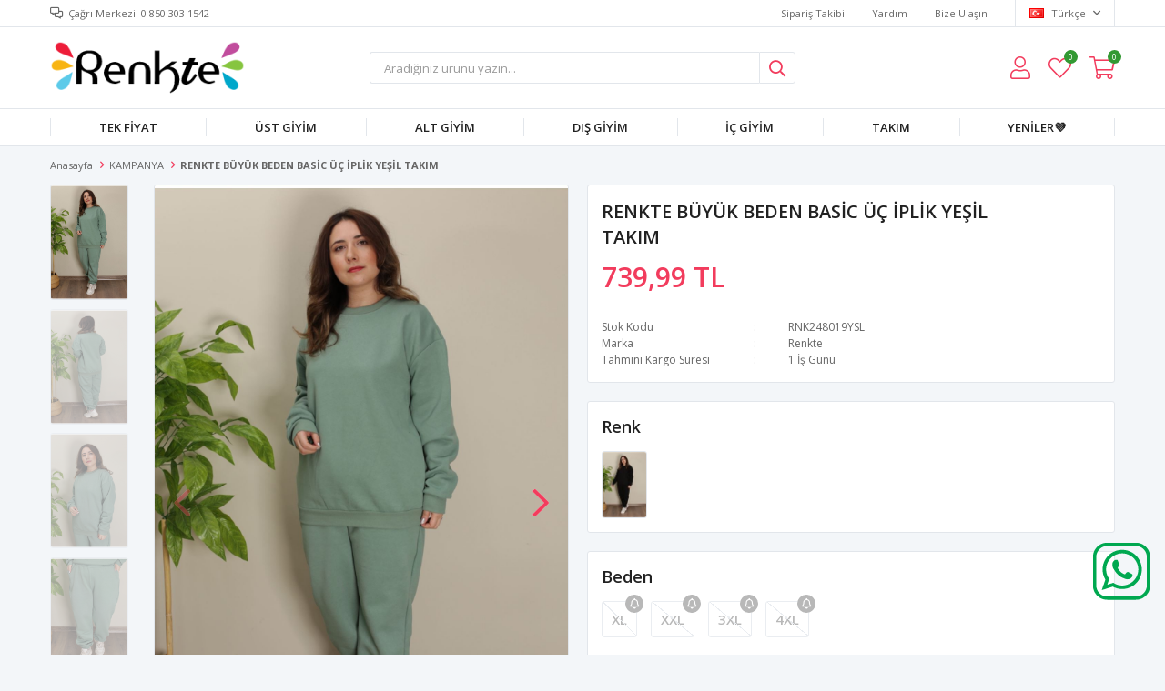

--- FILE ---
content_type: text/html; charset=utf-8
request_url: https://www.renkte.com/renkte-buyuk-beden-basic-uc-iplik-yesil-takim/
body_size: 19426
content:
<!DOCTYPE html>
<html lang="tr">
<head>
    <title>Renkte Butik-RENKTE B&#xDC;Y&#xDC;K BEDEN BAS&#x130;C &#xDC;&#xC7; &#x130;PL&#x130;K YE&#x15E;&#x130;L TAKIM, RNK248019YSL</title>
    <meta http-equiv="Content-type" content="text/html;charset=UTF-8" />
    <meta name="description" content="RENKTE B&#xDC;Y&#xDC;K BEDEN BAS&#x130;C &#xDC;&#xC7; &#x130;PL&#x130;K YE&#x15E;&#x130;L TAKIM" />
    <meta name="keywords" content="tak&#x131;m, ka&#x15F;korse tak&#x131;m, desenli tak&#x131;m, b&#xFC;y&#xFC;k beden, b&#xFC;y&#xFC;k beden tak&#x131;m" />
    <meta name="viewport" content="width=device-width, initial-scale=1, shrink-to-fit=no, user-scalable=no">
    <link rel="shortcut icon" href="/favicon.ico">

    <meta name="robots" content="index, follow">
    <meta property="og:type" content="product" />
<meta property="og:title" content="RENKTE B&#xDC;Y&#xDC;K BEDEN BAS&#x130;C &#xDC;&#xC7; &#x130;PL&#x130;K YE&#x15E;&#x130;L TAKIM" />
<meta property="og:description" content="RENKTE B&#xDC;Y&#xDC;K BEDEN BAS&#x130;C &#xDC;&#xC7; &#x130;PL&#x130;K YE&#x15E;&#x130;L TAKIM" />
<meta property="og:image" content="https://www.renkte.com/i/l/003/0036042_renkte-buyuk-beden-basic-uc-iplik-yesil-takim.jpeg" />
<meta property="og:image:url" content="https://www.renkte.com/i/l/003/0036042_renkte-buyuk-beden-basic-uc-iplik-yesil-takim.jpeg" />
<meta property="og:url" content="https://www.renkte.com/renkte-buyuk-beden-basic-uc-iplik-yesil-takim/" />
<meta property="og:site_name" content="Renkte Butik" />
<meta property="twitter:card" content="summary" />
<meta property="twitter:site" content="Renkte Butik" />
<meta property="twitter:title" content="RENKTE B&#xDC;Y&#xDC;K BEDEN BAS&#x130;C &#xDC;&#xC7; &#x130;PL&#x130;K YE&#x15E;&#x130;L TAKIM" />
<meta property="twitter:description" content="RENKTE B&#xDC;Y&#xDC;K BEDEN BAS&#x130;C &#xDC;&#xC7; &#x130;PL&#x130;K YE&#x15E;&#x130;L TAKIM" />
<meta property="twitter:image" content="https://www.renkte.com/i/l/003/0036042_renkte-buyuk-beden-basic-uc-iplik-yesil-takim.jpeg" />
<meta property="twitter:url" content="https://www.renkte.com/renkte-buyuk-beden-basic-uc-iplik-yesil-takim/" />

    
    <link href="/bundles/kukz2-ey0strqsqrbllxg36tqha4njhmzyexeb8r9xm.css" rel="stylesheet" type="text/css" />
<link href="https://fonts.googleapis.com/css?family=Open+Sans:300,400,600,700&display=swap?v=24010101" rel="stylesheet" type="text/css" />

    
    <script src="/bundles/zvpkoktmvziv1m82g0yd_jev0z1pyxsqdwtbdw4b0xo.js" type="text/javascript"></script>

    <script type="text/javascript">
    (function(c,l,a,r,i,t,y){
        c[a]=c[a]||function(){(c[a].q=c[a].q||[]).push(arguments)};
        t=l.createElement(r);t.async=1;t.src="https://www.clarity.ms/tag/"+i;
        y=l.getElementsByTagName(r)[0];y.parentNode.insertBefore(t,y);
    })(window, document, "clarity", "script", "teuvq9aa1t");
</script>
<script type="text/javascript">
  var wpUrl = window.location.href;
        document.write('<div style="position:fixed;bottom:60px;right:17px;z-index:9999"><a href="https://api.whatsapp.com/send?phone=905537500407&amp;text=Sipari%C5%9F%20vermek%20istiyorum '+wpUrl+'"/><img src="https://www.renkte.com/i/u/whatsapp-api.png"></a></div>')
</script>
<script>
  $(document).ready(function () {
    // URL'den fbclid parametresini al
    function getFbclid() {
      const params = new URLSearchParams(window.location.search);
      return params.get("fbclid");
    }

    const fbclid = getFbclid();

    if (typeof fbq === "function") {
      fbq('track', 'ViewContent', {
        content_ids: ['7969'],
        content_name: 'RENKTE BÜYÜK BEDEN BASİC ÜÇ İPLİK YEŞİL TAKIM',
        content_brand: 'Renkte',
        content_category: 'KAMPANYA',
        content_type: 'product',
        value: parseFloat('739.99') || 0,
        currency: "TRY",
        // 👇 fbclid parametresi özel alan olarak gönderiliyor
        fbclid: fbclid || null
      });
    }
  });
</script>

<!-- Facebook Pixel Code -->
<script>
  !function(f,b,e,v,n,t,s)
  {if(f.fbq)return;n=f.fbq=function(){n.callMethod?
  n.callMethod.apply(n,arguments):n.queue.push(arguments)};
  if(!f._fbq)f._fbq=n;n.push=n;n.loaded=!0;n.version='2.0';
  n.queue=[];t=b.createElement(e);t.async=!0;
  t.src=v;s=b.getElementsByTagName(e)[0];
  s.parentNode.insertBefore(t,s)}(window, document,'script',
  'https://connect.facebook.net/en_US/fbevents.js');
  fbq('init', '3630921530373595',{'external_id': '521e74da-5aec-4c71-afb8-b27a146d467c'});
  fbq('track', 'PageView');
  fbq('track', 'ViewContent', {
                content_name: 'RENKTE BÜYÜK BEDEN BASİC ÜÇ İPLİK YEŞİL TAKIM',
                content_category: 'KAMPANYA',
                content_ids: ['7969'],
                content_type: 'product',
                value: 739.99,
                currency: 'TRY'
            }, {eventID: '2025121602_521e74da-5aec-4c71-afb8-b27a146d467c_ViewContent_7969'});
</script>
<!-- End Facebook Pixel Code -->

<!-- Global site tag (gtag.js) - Google Analytics 4-->
<script async src='https://www.googletagmanager.com/gtag/js?id=AW-395168469'></script>
<script>
    window.dataLayer = window.dataLayer || [];
    function gtag(){dataLayer.push(arguments);}
    gtag('js', new Date());

    gtag('config', 'AW-395168469');
    
    gtag('event', 'select_item',  {     
                                            item_list_id: 'KAMPANYA', // Kategori ID
                                            item_list_name: 'KAMPANYA', // Kategori Adı
                                            'items': [
                                            {
                                                        'item_id': 'RNK248019YSL',
                                                        'item_name': 'RENKTE BÜYÜK BEDEN BASİC ÜÇ İPLİK YEŞİL TAKIM',  
                                                        'item_brand': 'Renkte',
                                                        'item_category': 'KAMPANYA',
                                                        'quantity': 1,
                                                        'price': '739.99'}

                                            ]});
</script>
<!-- Global site tag (gtag.js) - Google Analytics 4-->
<script async src='https://www.googletagmanager.com/gtag/js?id=AW-395168469'></script>
<script>
    window.dataLayer = window.dataLayer || [];
    function gtag(){dataLayer.push(arguments);}
    gtag('js', new Date());

    gtag('config', 'AW-395168469');
    
    gtag('event', 'view_item',  {     
                                            'value': 739.99,
                                            'currency': 'TRY',
                                            'items': [
                                            {
                                                        'item_id': 'RNK248019YSL',
                                                        'item_name': 'RENKTE BÜYÜK BEDEN BASİC ÜÇ İPLİK YEŞİL TAKIM',  
                                                        'item_brand': 'Renkte',
                                                        'item_category': 'KAMPANYA',
                                                        'quantity': 1,
                                                        'price': '739.99'}

                                            ]});
</script>


    <link rel="canonical" href="https://www.renkte.com/renkte-buyuk-beden-basic-uc-iplik-yesil-takim/" />

    

</head>
<body>
    <input name="__RequestVerificationToken" type="hidden" value="CfDJ8EcTuSgllldMnpKH9-abJ5IAAvQ2fchbxlFdN4xuTQ039oXTXNgnxVbovgrCKhslSsgwowF7-Ll5_3mMb4NF9kZZ4Gu5Wr0RzEEzdOTBGQnm5T1qLiBkmchokkNuBZ2s3IA9Jwa009PBFqgEM1RlAww" />
    

<div class="header">
    <div class="header-top">
        <div class="header-top-container">
            <span class="info">Çağrı Merkezi: 0 850 303 1542</span>
            <div class="header-top-links">
                <a href="/siparis-takibi/">Sipariş Takibi</a>
                <a href="/yardim/">Yardım</a>
                <a href="/bize-ulasin/">Bize Ulaşın</a>
                <div class="languageSelector dropdown-wrapper">
                    <span class="dropdown-toggle">
                        <img alt="T&#xFC;rk&#xE7;e" src="/i/f/tr.png">
                        T&#xFC;rk&#xE7;e
                    </span>
                    <ul class="dropdown-menu">
                        
<div class="language-list">
    <ul>
    </ul>
</div>

                        
<div class="country-selector">
    <span>Teslimat Ülkesi :</span>
        <select id="countryid" name="countryid" onchange="change_country(this.value);"><option selected="selected" value="https://www.renkte.com/ulke-degistir/79/?returnurl=%2Frenkte-buyuk-beden-basic-uc-iplik-yesil-takim%2F">T&#xFC;rkiye</option>
</select>
</div>


                    </ul>
                </div>
            </div>
        </div>
    </div>
    <div class="header-main">
        <div class="header-main-container">
            <div class="header-mobile-menu dropdown-wrapper">
                <span class="mobile-menu-open dropdown-toggle"></span>
                <div class="mobile-menu dropdown-menu">
    <div class="mobile-menu-header">
        <span id="headerData" data-menu="main-menu">Tüm Kategoriler</span>
        <span class="dropdown-close"></span>
    </div>
    <ul>
        

<li data-menu="53">

        <span>
            TEK F&#x130;YAT
        </span>
        <ul>


<li data-menu="54">

        <a href="/tek-fiyat-100-tl/" title="TEK F&#x130;YAT 100 TL">
            TEK F&#x130;YAT 100 TL
        </a>
</li>



<li data-menu="55">

        <a href="/tek-fiyat-200-tl/" title="TEK F&#x130;YAT 200 TL">
            TEK F&#x130;YAT 200 TL
        </a>
</li>



<li data-menu="56">

        <a href="/tek-fiyat-300-tl/" title="TEK F&#x130;YAT 300 TL">
            TEK F&#x130;YAT 300 TL
        </a>
</li>



<li data-menu="57">

        <a href="/tek-fiyat-499-tl/" title="TEK F&#x130;YAT 499 TL">
            TEK F&#x130;YAT 499 TL
        </a>
</li>

            <li>
                <a href="/buyuk-beden-tek-fiyat-elbise-bluz-gomlek-pantolonlar/" title="TEK F&#x130;YAT">
                    Tümünü İncele
                </a>
            </li>
        </ul>
</li>



<li data-menu="16">

        <span>
            &#xDC;ST G&#x130;Y&#x130;M
        </span>
        <ul>


<li data-menu="17">

        <a href="/kadin-elbise/" title="Elbise">
            Elbise
        </a>
</li>



<li data-menu="18">

        <a href="/kadin-bluz/" title="Bluz">
            Bluz
        </a>
</li>



<li data-menu="19">

        <a href="/kadin-t-shirt/" title="T-Shirt">
            T-Shirt
        </a>
</li>



<li data-menu="20">

        <a href="/kadin-hirka/" title="H&#x131;rka">
            H&#x131;rka
        </a>
</li>



<li data-menu="21">

        <a href="/kadin-gomlek/" title="G&#xF6;mlek">
            G&#xF6;mlek
        </a>
</li>



<li data-menu="22">

        <a href="/kadin-sweat/" title="Sweat">
            Sweat
        </a>
</li>



<li data-menu="23">

        <a href="/kadin-tunik/" title="Tunik">
            Tunik
        </a>
</li>



<li data-menu="24">

        <a href="/kadin-triko-ve-kazak/" title="Triko &amp; Kazak">
            Triko &amp; Kazak
        </a>
</li>

            <li>
                <a href="/buyuk-beden-kadin-ust-giyim/" title="&#xDC;ST G&#x130;Y&#x130;M">
                    Tümünü İncele
                </a>
            </li>
        </ul>
</li>



<li data-menu="25">

        <span>
            ALT G&#x130;Y&#x130;M
        </span>
        <ul>


<li data-menu="26">

        <a href="/kadin-pantolon/" title="Pantolon">
            Pantolon
        </a>
</li>



<li data-menu="27">

        <a href="/kadin-tayt/" title="Tayt">
            Tayt
        </a>
</li>



<li data-menu="28">

        <a href="/kadin-esofman/" title="E&#x15F;ofman">
            E&#x15F;ofman
        </a>
</li>



<li data-menu="29">

        <a href="/kadin-sort/" title="&#x15E;ort">
            &#x15E;ort
        </a>
</li>



<li data-menu="30">

        <a href="/kadin-kapri/" title="Kapri">
            Kapri
        </a>
</li>



<li data-menu="32">

        <a href="/kadin-pijama-alti/" title="Pijama">
            Pijama
        </a>
</li>

            <li>
                <a href="/buyuk-beden-pantolon-tayt/" title="ALT G&#x130;Y&#x130;M">
                    Tümünü İncele
                </a>
            </li>
        </ul>
</li>



<li data-menu="33">

        <span>
            DI&#x15E; G&#x130;Y&#x130;M
        </span>
        <ul>


<li data-menu="35">

        <a href="/kadin-ceket/" title="Ceket">
            Ceket
        </a>
</li>

            <li>
                <a href="/buyuk-beden-kadin-dis-giyim/" title="DI&#x15E; G&#x130;Y&#x130;M">
                    Tümünü İncele
                </a>
            </li>
        </ul>
</li>



<li data-menu="51">

        <a href="/ic-giyim/" title="&#x130;&#xC7; G&#x130;Y&#x130;M">
            &#x130;&#xC7; G&#x130;Y&#x130;M
        </a>
</li>



<li data-menu="13">

        <a href="/buyuk-beden-pijama-esofman-penye-takimlari/" title="TAKIM">
            TAKIM
        </a>
</li>



<li data-menu="52">

        <a href="/yeniler/" title="YEN&#x130;LER&#x1F49C;">
            YEN&#x130;LER&#x1F49C;
        </a>
</li>

    </ul>
</div>


            </div>
            <div class="header-logo">
                <a href="/">
    <img title="Renkte Butik" alt="Renkte Butik" src="/logo.png" style="max-width: 250px; max-height: 60px;">
</a>
            </div>
            <div class="header-search">
                
<form method="get" class="small-search-box-form-2145532968" action="/arama/">
    <input class="input"
           onkeyup="SearchKeyup(this, event)"
           onkeydown="SearchKeyDown(this, event)"
           autocomplete="off"
           name="q"
           type="text"
           placeholder="Aradığınız ürünü yazın...">

    <button class="button-search" type="submit"></button>

    <div class="search-results"></div>

        
</form>



            </div>
            <div class="header-links">
                <div class="button-search dropdown-wrapper">
                    <span class="dropdown-toggle">
                    </span>
                    <div class="dropdown-menu">
                        <div class="dropdown-header">
                            <span class="title">Arama</span>
                            <span class="dropdown-close"></span>
                        </div>
                        
<form method="get" class="small-search-box-form-1077089999" action="/arama/">
    <input class="input"
           onkeyup="SearchKeyup(this, event)"
           onkeydown="SearchKeyDown(this, event)"
           autocomplete="off"
           name="q"
           type="text"
           placeholder="Aradığınız ürünü yazın...">

    <button class="button-search" type="submit"></button>

    <div class="search-results"></div>

        
</form>



                    </div>
                </div>
                

                <div class="button-user dropdown-wrapper">
                    <span class="dropdown-toggle">
                        Hesabım
                        <span class="qty-bubble selected-lang">tr</span>
                    </span>
                    <div class="user-nav dropdown-menu">
                        <div class="dropdown-header">
    <span class="title">Hesabım</span>
    <span class="dropdown-close"></span>
</div>
<div class="dropdown-menu-contents">

        <a class="userlink-login" href="/kullanici-giris/">
            Giriş Yap
        </a>
        <a class="userlink-register" href="/kullanici-kayit/">
            Üye Ol
        </a>
        <a class="userlink-wishlist" href="/favorilerim/">
            Favorilerim
        </a>
        <a class="userlink-ordertracking" href="/siparis-takibi/">
            Sipariş Takibi
        </a>
    </div>
                        <div class="nav-bottom">
                            
<div class="language-list">
    <ul>
    </ul>
</div>

                            
<div class="country-selector">
    <span>Teslimat Ülkesi :</span>
        <select id="countryid" name="countryid" onchange="change_country(this.value);"><option selected="selected" value="https://www.renkte.com/ulke-degistir/79/?returnurl=%2Frenkte-buyuk-beden-basic-uc-iplik-yesil-takim%2F">T&#xFC;rkiye</option>
</select>
</div>


                        </div>
                    </div>
                </div>
                
<div class="button-wishlist">
    <a href="/favorilerim/">
        Favorilerim
        <span class="qty-bubble qty-wishlist">0</span>
    </a>
</div>

<div class="button-cart dropdown-wrapper">
    <span class="dropdown-toggle">
        Alışveriş Sepetim
        <span class="qty-bubble qty-cart">0</span>
    </span>
    <div class="flyout-cart-wrapper dropdown-menu">
    </div>
</div>

<script>
    $(document).ready(function () {
        $('.button-cart.dropdown-wrapper').click(function () {
            if ($('.flyout-cart-wrapper.dropdown-menu').html().trim().length == 0) {
                $(".flyout-cart-wrapper").html('Lütfen Bekleyin...');
                var postData = {};
                addAntiForgeryToken(postData);
                $.ajax({
                      cache: false,
                      type: "POST",
                      data: postData,
                      url: '/sepet-getir/',
                      success: function (result) { $(".flyout-cart-wrapper").html(result); }
                });
            }
        });
    });
</script>
            </div>

        </div>
    </div>
    <div class="header-menu">
        <div class="header-menu-container">
            
<ul>
    
<li class="one-level  has-sub">
    <a href="/buyuk-beden-tek-fiyat-elbise-bluz-gomlek-pantolonlar/" target="_self" style="font-weight: normal; font-style: normal;">
        TEK F&#x130;YAT
    </a>
            <ul>

<li class="one-level  ">
    <a href="/tek-fiyat-100-tl/" target="_self" style="font-weight: normal; font-style: normal;">
        TEK F&#x130;YAT 100 TL
    </a>
</li>


<li class="one-level  ">
    <a href="/tek-fiyat-200-tl/" target="_self" style="font-weight: normal; font-style: normal;">
        TEK F&#x130;YAT 200 TL
    </a>
</li>


<li class="one-level  ">
    <a href="/tek-fiyat-300-tl/" target="_self" style="font-weight: normal; font-style: normal;">
        TEK F&#x130;YAT 300 TL
    </a>
</li>


<li class="one-level  ">
    <a href="/tek-fiyat-499-tl/" target="_self" style="font-weight: normal; font-style: normal;">
        TEK F&#x130;YAT 499 TL
    </a>
</li>

            </ul>
</li>


<li class="one-level  has-sub">
    <a href="/buyuk-beden-kadin-ust-giyim/" target="_self" style="font-weight: normal; font-style: normal;">
        &#xDC;ST G&#x130;Y&#x130;M
    </a>
            <ul>

<li class="one-level  ">
    <a href="/kadin-elbise/" target="_self" style="font-weight: normal; font-style: normal;">
        Elbise
    </a>
</li>


<li class="one-level  ">
    <a href="/kadin-bluz/" target="_self" style="font-weight: normal; font-style: normal;">
        Bluz
    </a>
</li>


<li class="one-level  ">
    <a href="/kadin-t-shirt/" target="_self" style="font-weight: normal; font-style: normal;">
        T-Shirt
    </a>
</li>


<li class="one-level  ">
    <a href="/kadin-hirka/" target="_self" style="font-weight: normal; font-style: normal;">
        H&#x131;rka
    </a>
</li>


<li class="one-level  ">
    <a href="/kadin-gomlek/" target="_self" style="font-weight: normal; font-style: normal;">
        G&#xF6;mlek
    </a>
</li>


<li class="one-level  ">
    <a href="/kadin-sweat/" target="_self" style="font-weight: normal; font-style: normal;">
        Sweat
    </a>
</li>


<li class="one-level  ">
    <a href="/kadin-tunik/" target="_self" style="font-weight: normal; font-style: normal;">
        Tunik
    </a>
</li>


<li class="one-level  ">
    <a href="/kadin-triko-ve-kazak/" target="_self" style="font-weight: normal; font-style: normal;">
        Triko &amp; Kazak
    </a>
</li>

            </ul>
</li>


<li class="one-level  has-sub">
    <a href="/buyuk-beden-pantolon-tayt/" target="_self" style="font-weight: normal; font-style: normal;">
        ALT G&#x130;Y&#x130;M
    </a>
            <ul>

<li class="one-level  ">
    <a href="/kadin-pantolon/" target="_self" style="font-weight: normal; font-style: normal;">
        Pantolon
    </a>
</li>


<li class="one-level  ">
    <a href="/kadin-tayt/" target="_self" style="font-weight: normal; font-style: normal;">
        Tayt
    </a>
</li>


<li class="one-level  ">
    <a href="/kadin-esofman/" target="_self" style="font-weight: normal; font-style: normal;">
        E&#x15F;ofman
    </a>
</li>


<li class="one-level  ">
    <a href="/kadin-sort/" target="_self" style="font-weight: normal; font-style: normal;">
        &#x15E;ort
    </a>
</li>


<li class="one-level  ">
    <a href="/kadin-kapri/" target="_self" style="font-weight: normal; font-style: normal;">
        Kapri
    </a>
</li>


<li class="one-level  ">
    <a href="/kadin-pijama-alti/" target="_self" style="font-weight: normal; font-style: normal;">
        Pijama
    </a>
</li>

            </ul>
</li>


<li class="one-level  has-sub">
    <a href="/buyuk-beden-kadin-dis-giyim/" target="_self" style="font-weight: normal; font-style: normal;">
        DI&#x15E; G&#x130;Y&#x130;M
    </a>
            <ul>

<li class="one-level  ">
    <a href="/kadin-ceket/" target="_self" style="font-weight: normal; font-style: normal;">
        Ceket
    </a>
</li>

            </ul>
</li>


<li class="one-level  ">
    <a href="/ic-giyim/" target="_self" style="font-weight: normal; font-style: normal;">
        &#x130;&#xC7; G&#x130;Y&#x130;M
    </a>
</li>


<li class="one-level  ">
    <a href="/buyuk-beden-pijama-esofman-penye-takimlari/" target="_self" style="font-weight: normal; font-style: normal;">
        TAKIM
    </a>
</li>


<li class="one-level  ">
    <a href="/yeniler/" target="_self" style="font-weight: normal; font-style: normal;">
        YEN&#x130;LER&#x1F49C;
    </a>
</li>

</ul>



        </div>
    </div>
</div>





<div class="product-details-page">
    <form method="post" id="product-details-form" action="/renkte-buyuk-beden-basic-uc-iplik-yesil-takim/">
        <div class="breadcrumb-container">
    <div class="breadcrumb">
        <ul itemscope itemtype="http://schema.org/BreadcrumbList">
            <li>
                <span>
                    <a href="/">
                        <span>Anasayfa</span>
                    </a>
                </span>
                <span class="delimiter">></span>
            </li>
                            <li itemprop="itemListElement" itemscope itemtype="http://schema.org/ListItem">
                    <a href="/kampanya/" itemprop="item">
                        <span itemprop="name">KAMPANYA</span>
                    </a>
                    <span class="delimiter">></span>
                    <meta itemprop="position" content="1" />
                </li>

            <li itemprop="itemListElement" itemscope itemtype="http://schema.org/ListItem">
                <strong class="current-item" itemprop="name">RENKTE B&#xDC;Y&#xDC;K BEDEN BAS&#x130;C &#xDC;&#xC7; &#x130;PL&#x130;K YE&#x15E;&#x130;L TAKIM</strong>
                <span itemprop="item" itemscope itemtype="http://schema.org/Thing"
                      id="/renkte-buyuk-beden-basic-uc-iplik-yesil-takim/">
                </span>
                <meta itemprop="position" content="2" />
            </li>
        </ul>
    </div>
</div>
        <div class="product-details-container" itemscope itemtype="http://schema.org/Product" data-productid="7969">
            <div class="gallery gallery-fixed">
    <div class="product-slider product-slider-inner left">
            <div class="swiper-master gallery-thumbs">
                <div class="swiper-wrapper">
                                            <div class="swiper-slide"><img itemprop="image" src="https://www.renkte.com/i/l/003/0036042_renkte-buyuk-beden-basic-uc-iplik-yesil-takim.jpeg" alt="RENKTE B&#xDC;Y&#xDC;K BEDEN BAS&#x130;C &#xDC;&#xC7; &#x130;PL&#x130;K YE&#x15E;&#x130;L TAKIM" title="RENKTE B&#xDC;Y&#xDC;K BEDEN BAS&#x130;C &#xDC;&#xC7; &#x130;PL&#x130;K YE&#x15E;&#x130;L TAKIM" /></div>
                        <div class="swiper-slide"><img itemprop="image" src="https://www.renkte.com/i/l/003/0036044_renkte-buyuk-beden-basic-uc-iplik-yesil-takim.jpeg" alt="RENKTE B&#xDC;Y&#xDC;K BEDEN BAS&#x130;C &#xDC;&#xC7; &#x130;PL&#x130;K YE&#x15E;&#x130;L TAKIM" title="RENKTE B&#xDC;Y&#xDC;K BEDEN BAS&#x130;C &#xDC;&#xC7; &#x130;PL&#x130;K YE&#x15E;&#x130;L TAKIM" /></div>
                        <div class="swiper-slide"><img itemprop="image" src="https://www.renkte.com/i/l/003/0036043_renkte-buyuk-beden-basic-uc-iplik-yesil-takim.jpeg" alt="RENKTE B&#xDC;Y&#xDC;K BEDEN BAS&#x130;C &#xDC;&#xC7; &#x130;PL&#x130;K YE&#x15E;&#x130;L TAKIM" title="RENKTE B&#xDC;Y&#xDC;K BEDEN BAS&#x130;C &#xDC;&#xC7; &#x130;PL&#x130;K YE&#x15E;&#x130;L TAKIM" /></div>
                        <div class="swiper-slide"><img itemprop="image" src="https://www.renkte.com/i/l/003/0036045_renkte-buyuk-beden-basic-uc-iplik-yesil-takim.jpeg" alt="RENKTE B&#xDC;Y&#xDC;K BEDEN BAS&#x130;C &#xDC;&#xC7; &#x130;PL&#x130;K YE&#x15E;&#x130;L TAKIM" title="RENKTE B&#xDC;Y&#xDC;K BEDEN BAS&#x130;C &#xDC;&#xC7; &#x130;PL&#x130;K YE&#x15E;&#x130;L TAKIM" /></div>
                </div>
            </div>
            <div class="swiper-master gallery-top">
                

                <div class="swiper-wrapper">
                                            <div class="swiper-slide">
                            <a data-fancybox="gallery" href="https://www.renkte.com/i/l/003/0036042_renkte-buyuk-beden-basic-uc-iplik-yesil-takim.jpeg"> <img src="https://www.renkte.com/i/l/003/0036042_renkte-buyuk-beden-basic-uc-iplik-yesil-takim.jpeg" alt="RENKTE B&#xDC;Y&#xDC;K BEDEN BAS&#x130;C &#xDC;&#xC7; &#x130;PL&#x130;K YE&#x15E;&#x130;L TAKIM" title="RENKTE B&#xDC;Y&#xDC;K BEDEN BAS&#x130;C &#xDC;&#xC7; &#x130;PL&#x130;K YE&#x15E;&#x130;L TAKIM" /></a>
                        </div>
                        <div class="swiper-slide">
                            <a data-fancybox="gallery" href="https://www.renkte.com/i/l/003/0036044_renkte-buyuk-beden-basic-uc-iplik-yesil-takim.jpeg"> <img src="https://www.renkte.com/i/l/003/0036044_renkte-buyuk-beden-basic-uc-iplik-yesil-takim.jpeg" alt="RENKTE B&#xDC;Y&#xDC;K BEDEN BAS&#x130;C &#xDC;&#xC7; &#x130;PL&#x130;K YE&#x15E;&#x130;L TAKIM" title="RENKTE B&#xDC;Y&#xDC;K BEDEN BAS&#x130;C &#xDC;&#xC7; &#x130;PL&#x130;K YE&#x15E;&#x130;L TAKIM" /></a>
                        </div>
                        <div class="swiper-slide">
                            <a data-fancybox="gallery" href="https://www.renkte.com/i/l/003/0036043_renkte-buyuk-beden-basic-uc-iplik-yesil-takim.jpeg"> <img src="https://www.renkte.com/i/l/003/0036043_renkte-buyuk-beden-basic-uc-iplik-yesil-takim.jpeg" alt="RENKTE B&#xDC;Y&#xDC;K BEDEN BAS&#x130;C &#xDC;&#xC7; &#x130;PL&#x130;K YE&#x15E;&#x130;L TAKIM" title="RENKTE B&#xDC;Y&#xDC;K BEDEN BAS&#x130;C &#xDC;&#xC7; &#x130;PL&#x130;K YE&#x15E;&#x130;L TAKIM" /></a>
                        </div>
                        <div class="swiper-slide">
                            <a data-fancybox="gallery" href="https://www.renkte.com/i/l/003/0036045_renkte-buyuk-beden-basic-uc-iplik-yesil-takim.jpeg"> <img src="https://www.renkte.com/i/l/003/0036045_renkte-buyuk-beden-basic-uc-iplik-yesil-takim.jpeg" alt="RENKTE B&#xDC;Y&#xDC;K BEDEN BAS&#x130;C &#xDC;&#xC7; &#x130;PL&#x130;K YE&#x15E;&#x130;L TAKIM" title="RENKTE B&#xDC;Y&#xDC;K BEDEN BAS&#x130;C &#xDC;&#xC7; &#x130;PL&#x130;K YE&#x15E;&#x130;L TAKIM" /></a>
                        </div>
                </div>
                    <div class="swiper-button-next swiper-button-white"></div>
                    <div class="swiper-button-prev swiper-button-white"></div>
            </div>
    </div>
</div>

            <div class="overview">
                <div class="overview-head">
                    <div class="product-name">
                        <h1 itemprop="name">RENKTE B&#xDC;Y&#xDC;K BEDEN BAS&#x130;C &#xDC;&#xC7; &#x130;PL&#x130;K YE&#x15E;&#x130;L TAKIM</h1>
                    </div>
                    <div class="prices">

<div class="product-price" itemprop="offers" itemscope itemtype="http://schema.org/Offer">
        <div class="product-price">
            <span itemprop="price" content="739.99" class="price-value-7969">
                739,99 TL
            </span>
        </div>

        <meta itemprop="priceCurrency" content="TRY" />
</div>
                        
                    </div>
                    <div class="details">
                        
    <div class="sku" >
        <span class="label">Stok Kodu</span>
        <span class="value" itemprop="sku" id="sku-7969">RNK248019YSL</span>
    </div>

                            <div class="manufacturers">
        <span class="label">Marka</span>
        <span class="value">
                <a href="/renkte/">Renkte</a>
        </span>
    </div>

                        

    <link itemprop="availability" href="https://schema.org/OutOfStock" />

                        
<div class="delivery-date" style="">
    <span class="label">Tahmini Kargo Süresi</span>
    <span class="value" id="delivery-date-value-7969">1 &#x130;&#x15F; G&#xFC;n&#xFC;</span>
</div>


                        

                    </div>
                </div>
                    <div class="same-products">
        <div class="same-products-title">
            <span>
                Renk
            </span>
        </div>
        <div class="same-products-item">

                <a href="/renkte-buyuk-beden-basic-uc-iplik-siyah-takim/" title="RENKTE B&#xDC;Y&#xDC;K BEDEN BAS&#x130;C &#xDC;&#xC7; &#x130;PL&#x130;K S&#x130;YAH TAKIM" class="same-item " data-fullsize="https://www.renkte.com/i/l/003/0036038_renkte-buyuk-beden-basic-uc-iplik-siyah-takim.jpeg">
                    <img src="https://www.renkte.com/i/s/003/0036038_renkte-buyuk-beden-basic-uc-iplik-siyah-takim.jpeg" alt="RENKTE B&#xDC;Y&#xDC;K BEDEN BAS&#x130;C &#xDC;&#xC7; &#x130;PL&#x130;K S&#x130;YAH TAKIM" title="RENKTE B&#xDC;Y&#xDC;K BEDEN BAS&#x130;C &#xDC;&#xC7; &#x130;PL&#x130;K S&#x130;YAH TAKIM" />
                </a>

        </div>

    </div>
    



                
                <div class="attributes">


        <div class="attribute-item">

            <div class="attribute-label" id="product_attribute_label_9064">
                <label class="text-prompt">
                    Beden
                </label>
                    <span class="required"></span>
                            </div>
            <div class="attribute-input" id="product_attribute_input_9064">
                            <ul class="radio-list">
                                                                    <li>
                                        <input id="product_attribute_9064_44046" type="radio" name="product_attribute_9064" data-qty="0,0000" data-prc="" value="44046" data-oos="True" data-combinationId="43878"
                                                />
                                        <label for="product_attribute_9064_44046" class="attribute-value-out-of-stock">XL</label>
                                    </li>
                                    <li>
                                        <input id="product_attribute_9064_44047" type="radio" name="product_attribute_9064" data-qty="0,0000" data-prc="" value="44047" data-oos="True" data-combinationId="43879"
                                                />
                                        <label for="product_attribute_9064_44047" class="attribute-value-out-of-stock">XXL</label>
                                    </li>
                                    <li>
                                        <input id="product_attribute_9064_44048" type="radio" name="product_attribute_9064" data-qty="0,0000" data-prc="" value="44048" data-oos="True" data-combinationId="43880"
                                                />
                                        <label for="product_attribute_9064_44048" class="attribute-value-out-of-stock">3XL</label>
                                    </li>
                                    <li>
                                        <input id="product_attribute_9064_44049" type="radio" name="product_attribute_9064" data-qty="0,0000" data-prc="" value="44049" data-oos="True" data-combinationId="43881"
                                                />
                                        <label for="product_attribute_9064_44049" class="attribute-value-out-of-stock">4XL</label>
                                    </li>
                            </ul>
            </div>
        </div>
    

                    

                    <div class="buttons">
                            <div class="quantity-box">
        <div class="select">
            <select data-val="true" data-val-number="The field Products.Qty must be a number." data-val-required="The Products.Qty field is required." id="addtocart_7969_EnteredQuantity" name="addtocart_7969.EnteredQuantity">
                                    <option value="1">1</option>
                    <option value="2">2</option>
                    <option value="3">3</option>
                    <option value="4">4</option>
                    <option value="5">5</option>
                    <option value="6">6</option>
                    <option value="7">7</option>
                    <option value="8">8</option>
                    <option value="9">9</option>
                    <option value="10">10</option>
                    <option value="11">11</option>
                    <option value="12">12</option>
                    <option value="13">13</option>
                    <option value="14">14</option>
                    <option value="15">15</option>
                    <option value="16">16</option>
                    <option value="17">17</option>
                    <option value="18">18</option>
                    <option value="19">19</option>
                    <option value="20">20</option>
                    <option value="21">21</option>
                    <option value="22">22</option>
                    <option value="23">23</option>
                    <option value="24">24</option>
                    <option value="25">25</option>
                    <option value="26">26</option>
                    <option value="27">27</option>
                    <option value="28">28</option>
                    <option value="29">29</option>
                    <option value="30">30</option>
                    <option value="31">31</option>
                    <option value="32">32</option>
                    <option value="33">33</option>
                    <option value="34">34</option>
                    <option value="35">35</option>
                    <option value="36">36</option>
                    <option value="37">37</option>
                    <option value="38">38</option>
                    <option value="39">39</option>
                    <option value="40">40</option>
                    <option value="41">41</option>
                    <option value="42">42</option>
                    <option value="43">43</option>
                    <option value="44">44</option>
                    <option value="45">45</option>
                    <option value="46">46</option>
                    <option value="47">47</option>
                    <option value="48">48</option>
                    <option value="49">49</option>
                    <option value="50">50</option>
                    <option value="51">51</option>
                    <option value="52">52</option>
                    <option value="53">53</option>
                    <option value="54">54</option>
                    <option value="55">55</option>
                    <option value="56">56</option>
                    <option value="57">57</option>
                    <option value="58">58</option>
                    <option value="59">59</option>
                    <option value="60">60</option>
                    <option value="61">61</option>
                    <option value="62">62</option>
                    <option value="63">63</option>
                    <option value="64">64</option>
                    <option value="65">65</option>
                    <option value="66">66</option>
                    <option value="67">67</option>
                    <option value="68">68</option>
                    <option value="69">69</option>
                    <option value="70">70</option>
                    <option value="71">71</option>
                    <option value="72">72</option>
                    <option value="73">73</option>
                    <option value="74">74</option>
                    <option value="75">75</option>
                    <option value="76">76</option>
                    <option value="77">77</option>
                    <option value="78">78</option>
                    <option value="79">79</option>
                    <option value="80">80</option>
                    <option value="81">81</option>
                    <option value="82">82</option>
                    <option value="83">83</option>
                    <option value="84">84</option>
                    <option value="85">85</option>
                    <option value="86">86</option>
                    <option value="87">87</option>
                    <option value="88">88</option>
                    <option value="89">89</option>
                    <option value="90">90</option>
                    <option value="91">91</option>
                    <option value="92">92</option>
                    <option value="93">93</option>
                    <option value="94">94</option>
                    <option value="95">95</option>
                    <option value="96">96</option>
                    <option value="97">97</option>
                    <option value="98">98</option>
                    <option value="99">99</option>
                    <option value="100">100</option>
            </select>
        </div>
    </div>

                        
<div class="add-to-cart" id="addToCart">
    <button type="button" id="add-to-cart-button-7969" class="button add-to-cart-button" data-productid="7969" onclick="AjaxCart.addproducttocart_details('/sepete-ekle/urun/7969/', '#product-details-form', this);return false;">
        <span>Sepete Ekle</span>
    </button>
    
</div>
    <div class="add-to-cart" id="stockButtonContainer" style="display:none">

        <button type="button" id="back-in-stock-notify-me" class="button add-to-cart-button">
            Gelince Haber Ver
        </button>

        
    </div>

                        <div class="wishlist">
    <button class="add-to-wishlist-button" type="button" id="add-to-wishlist-button-7969" data-productid="7969" onclick="AjaxCart.addproducttowishlist('/favorilere-ekle/7969/', this);return false;">
    </button>
</div>

                    </div>
                </div>
                
<div class="accordion-container">
    <div class="accordions">
        <section class="accordion-menu">
            <span class="accordion-title active" data-target="accordion-fulldescription">Ürün Açıklaması</span>
            <div class="accordion-item accordion-fulldescription active">
                    <div class="full-description" itemprop="description">
                        <p><span style="font-weight: bolder;"><span style="color: rgb(248, 0, 62);">BEDEN AÇIKLAMASI:&nbsp;<br></span></span></p><table class="table table-bordered" style="width: 400px;"><tbody><tr style="cursor: pointer;"><td><span style="font-weight: bolder;">XL:</span></td><td>44-46</td><td><br></td></tr><tr style="cursor: pointer;"><td><span style="font-weight: bolder;">XXL</span>:</td><td>48-50</td><td><br></td></tr><tr style="cursor: pointer;"><td><span style="font-weight: bolder;">3XL:</span></td><td>52-54</td><td><br></td></tr><tr style="cursor: pointer;"><td><span style="font-weight: bolder;">4XL:</span></td><td>56-58</td><td><br></td></tr></tbody></table><p><span style="font-weight: bolder;"><span style="color: rgb(248, 0, 62);">NOT</span></span>: ÜRÜN YUVARLAK BASİC YAKA ÜÇ İPLİK ŞARDONLU KALIN KIŞLIK KUMAŞTIR. BATTAL KESİM RAHAT KALIPTIR.</p><p><span style="font-weight: bolder;"><span style="color: rgb(248, 0, 62);">ÜRÜN / NUMUNE BİLGİLERİ:</span></span></p><table class="table table-bordered" style="width: 405px;"><tbody><tr><td><span style="font-weight: bolder;">Bedeni:</span></td><td>XL</td></tr><tr><td><span style="font-weight: 700;">Kumaş İçeriği:</span><br></td><td>ÜÇ İPLİK</td></tr><tr><td><span style="font-weight: bolder;">Kumaş Türü:</span></td><td><span style="font-size: 1rem;">ŞARDONLU, ÜÇ İPLİK&nbsp;</span><br></td></tr></tbody></table><p><span style="font-weight: bolder;"><span style="color: rgb(248, 0, 62);">MODEL BİLGİLERİ:<br></span></span></p><table class="table table-bordered" style="width: 300px;"><tbody><tr><td><span style="font-weight: bolder;">Boy:</span></td><td>165 cm / Kilo 70 kg</td></tr><tr><td><span style="font-weight: bolder;">Göğüs:</span></td><td>100 cm</td></tr><tr><td><span style="font-weight: bolder;">Bel:</span></td><td>90 cm</td></tr><tr><td><span style="font-weight: bolder;">Kalça:</span></td><td>110 cm</td></tr></tbody></table><p>&nbsp;</p>
                    </div>
            </div>
                <span class="accordion-title" data-target="accordion-reviews">Yorumlar</span>
                <div class="accordion-item accordion-reviews">
                    

<div class="product-reviews" >

    <div class="review-add">
        <div class="review-header">
            <span>Yorum Yap</span>
        </div>
        <div class="review-rating">
            <label for="AddProductReview_Rating">&#xDC;r&#xFC;ne Puan Verin</label>
            <div class="star-rating">
                <fieldset class="rating">
                    <input value="5" type="radio" id="addproductrating_5" data-val="true" data-val-required="The &#xDC;r&#xFC;ne Puan Verin field is required." name="AddProductReview.Rating" /><label class="full" for="addproductrating_5" data-label="Çok İyi"></label>
                    <input value="4" type="radio" id="addproductrating_4" name="AddProductReview.Rating" /><label class="full" for="addproductrating_4" data-label="İyi"></label>
                    <input value="3" type="radio" id="addproductrating_3" name="AddProductReview.Rating" /><label class="full" for="addproductrating_3" data-label="Ne İyi / Ne Kötü"></label>
                    <input value="2" type="radio" id="addproductrating_2" name="AddProductReview.Rating" /><label class="full" for="addproductrating_2" data-label="Kötü"></label>
                    <input value="1" type="radio" id="addproductrating_1" name="AddProductReview.Rating" /><label class="full" for="addproductrating_1" data-label="Çok Kötü"></label>
                </fieldset>
            </div>
            <span class="rating-value"></span>
        </div>
        <div class="review-form">
            <div class="inputs">
                <input class="review-title" placeholder="Yorum Başlığı" type="text" id="AddProductReview_Title" name="AddProductReview.Title" value="" />
                <span class="field-validation-valid" data-valmsg-for="AddProductReview.Title" data-valmsg-replace="true"></span>
            </div>
            <div class="inputs">
                <textarea class="review-text" placeholder="Yorum" id="AddProductReview_ReviewText" name="AddProductReview.ReviewText">
</textarea>
                <span class="field-validation-valid" data-valmsg-for="AddProductReview.ReviewText" data-valmsg-replace="true"></span>
            </div>

            <div class="buttons">
                <button type="button" class="write-product-review-button" onclick="ProductReview.addproductreview();return false;">
                    Gönder
                </button>
            </div>
        </div>
    </div>
</div>


                </div>

        </section>
    </div>
</div>


            </div>
        </div>
            <div class="slide-in-related-products-container">
        <div class="products-title">
            <span>Benzer Ürünler</span>
        </div>
        <div class="swiper-container">
            <div class="swiper-wrapper">
                    <div class="swiper-slide">
                        <div class="product" data-productid="7970">
    <form method="post" id="product-catalog-form-7970">
        <div class="image">
            <a href="/renkte-buyuk-beden-basic-uc-iplik-siyah-takim/" title="RENKTE B&#xDC;Y&#xDC;K BEDEN BAS&#x130;C &#xDC;&#xC7; &#x130;PL&#x130;K S&#x130;YAH TAKIM">
                <figure class="product-image-wrapper">
                    <img class="product-image" alt="RENKTE B&#xDC;Y&#xDC;K BEDEN BAS&#x130;C &#xDC;&#xC7; &#x130;PL&#x130;K S&#x130;YAH TAKIM" src="/lazy-logo.jpg" data-src="https://www.renkte.com/i/m/003/0036038_renkte-buyuk-beden-basic-uc-iplik-siyah-takim.jpeg" title="RENKTE B&#xDC;Y&#xDC;K BEDEN BAS&#x130;C &#xDC;&#xC7; &#x130;PL&#x130;K S&#x130;YAH TAKIM" />
                    

    


                </figure>
                

                

            </a>
            <div class="buttons">
                    <button type="button" class="add-to-wishlist" onclick="AjaxCart.addproducttowishlist('/favorilere-ekle/7970/', this);return false;"></button>
                                            </div>
        </div>
        

        <div class="product-info">
            

            <h2 class="name">
                <a href="/renkte-buyuk-beden-basic-uc-iplik-siyah-takim/">RENKTE B&#xDC;Y&#xDC;K BEDEN BAS&#x130;C &#xDC;&#xC7; &#x130;PL&#x130;K S&#x130;YAH TAKIM</a>
            </h2>
            <div class="prices">
                <span class="price">499,00 TL</span>
                            </div>
            

        </div>
    <input name="__RequestVerificationToken" type="hidden" value="CfDJ8EcTuSgllldMnpKH9-abJ5IAAvQ2fchbxlFdN4xuTQ039oXTXNgnxVbovgrCKhslSsgwowF7-Ll5_3mMb4NF9kZZ4Gu5Wr0RzEEzdOTBGQnm5T1qLiBkmchokkNuBZ2s3IA9Jwa009PBFqgEM1RlAww" /></form>
</div>
                    </div>
                    <div class="swiper-slide">
                        <div class="product" data-productid="9845">
    <form method="post" id="product-catalog-form-9845">
        <div class="image">
            <a href="/renkte-buyuk-beden-alt-ust-basic-lacivert-takim/" title="RENKTE B&#xDC;Y&#xDC;K BEDEN ALT &#xDC;ST BAS&#x130;C LAC&#x130;VERT TAKIM">
                <figure class="product-image-wrapper">
                    <img class="product-image" alt="RENKTE B&#xDC;Y&#xDC;K BEDEN ALT &#xDC;ST BAS&#x130;C LAC&#x130;VERT TAKIM" src="/lazy-logo.jpg" data-src="https://www.renkte.com/i/m/004/0042910_renkte-buyuk-beden-alt-ust-basic-lacivert-takim.jpeg" title="RENKTE B&#xDC;Y&#xDC;K BEDEN ALT &#xDC;ST BAS&#x130;C LAC&#x130;VERT TAKIM" />
                    

    


                </figure>
                

                

            </a>
            <div class="buttons">
                    <button type="button" class="add-to-wishlist" onclick="AjaxCart.addproducttowishlist('/favorilere-ekle/9845/', this);return false;"></button>
                                            </div>
        </div>
        

        <div class="product-info">
            

            <h2 class="name">
                <a href="/renkte-buyuk-beden-alt-ust-basic-lacivert-takim/">RENKTE B&#xDC;Y&#xDC;K BEDEN ALT &#xDC;ST BAS&#x130;C LAC&#x130;VERT TAKIM</a>
            </h2>
            <div class="prices">
                <span class="price">499,00 TL</span>
                            </div>
            

        </div>
    <input name="__RequestVerificationToken" type="hidden" value="CfDJ8EcTuSgllldMnpKH9-abJ5IAAvQ2fchbxlFdN4xuTQ039oXTXNgnxVbovgrCKhslSsgwowF7-Ll5_3mMb4NF9kZZ4Gu5Wr0RzEEzdOTBGQnm5T1qLiBkmchokkNuBZ2s3IA9Jwa009PBFqgEM1RlAww" /></form>
</div>
                    </div>
                    <div class="swiper-slide">
                        <div class="product" data-productid="8551">
    <form method="post" id="product-catalog-form-8551">
        <div class="image">
            <a href="/renkte-ozel-uretim-battal-desenli-sort-5/" title="RENKTE &#xD6;ZEL &#xDC;RET&#x130;M BATTAL DESENL&#x130; &#x15E;ORT">
                <figure class="product-image-wrapper">
                    <img class="product-image" alt="RENKTE &#xD6;ZEL &#xDC;RET&#x130;M BATTAL DESENL&#x130; &#x15E;ORT" src="/lazy-logo.jpg" data-src="https://www.renkte.com/i/m/003/0039891_renkte-ozel-uretim-battal-desenli-sort.jpeg" title="RENKTE &#xD6;ZEL &#xDC;RET&#x130;M BATTAL DESENL&#x130; &#x15E;ORT" />
                    

    


                </figure>
                

                

            </a>
            <div class="buttons">
                    <button type="button" class="add-to-wishlist" onclick="AjaxCart.addproducttowishlist('/favorilere-ekle/8551/', this);return false;"></button>
                                            </div>
        </div>
        

        <div class="product-info">
            

            <h2 class="name">
                <a href="/renkte-ozel-uretim-battal-desenli-sort-5/">RENKTE &#xD6;ZEL &#xDC;RET&#x130;M BATTAL DESENL&#x130; &#x15E;ORT</a>
            </h2>
            <div class="prices">
                <span class="price">399,99 TL</span>
                            </div>
            

        </div>
    <input name="__RequestVerificationToken" type="hidden" value="CfDJ8EcTuSgllldMnpKH9-abJ5IAAvQ2fchbxlFdN4xuTQ039oXTXNgnxVbovgrCKhslSsgwowF7-Ll5_3mMb4NF9kZZ4Gu5Wr0RzEEzdOTBGQnm5T1qLiBkmchokkNuBZ2s3IA9Jwa009PBFqgEM1RlAww" /></form>
</div>
                    </div>
                    <div class="swiper-slide">
                        <div class="product" data-productid="8836">
    <form method="post" id="product-catalog-form-8836">
        <div class="image">
            <a href="/renkte-ozel-uretim-battal-bordo-dokulu-alt-ust-takim/" title="RENKTE &#xD6;ZEL &#xDC;RET&#x130;M BATTAL BORDO DOKULU ALT &#xDC;ST TAKIM">
                <figure class="product-image-wrapper">
                    <img class="product-image" alt="RENKTE &#xD6;ZEL &#xDC;RET&#x130;M BATTAL BORDO DOKULU ALT &#xDC;ST TAKIM" src="/lazy-logo.jpg" data-src="https://www.renkte.com/i/m/003/0039289_renkte-ozel-uretim-battal-bordo-dokulu-alt-ust-takim.jpeg" title="RENKTE &#xD6;ZEL &#xDC;RET&#x130;M BATTAL BORDO DOKULU ALT &#xDC;ST TAKIM" />
                    

    


                </figure>
                

                

            </a>
            <div class="buttons">
                    <button type="button" class="add-to-wishlist" onclick="AjaxCart.addproducttowishlist('/favorilere-ekle/8836/', this);return false;"></button>
                                            </div>
        </div>
        

        <div class="product-info">
            

            <h2 class="name">
                <a href="/renkte-ozel-uretim-battal-bordo-dokulu-alt-ust-takim/">RENKTE &#xD6;ZEL &#xDC;RET&#x130;M BATTAL BORDO DOKULU ALT &#xDC;ST TAKIM</a>
            </h2>
            <div class="prices">
                <span class="price">599,99 TL</span>
                            </div>
            

        </div>
    <input name="__RequestVerificationToken" type="hidden" value="CfDJ8EcTuSgllldMnpKH9-abJ5IAAvQ2fchbxlFdN4xuTQ039oXTXNgnxVbovgrCKhslSsgwowF7-Ll5_3mMb4NF9kZZ4Gu5Wr0RzEEzdOTBGQnm5T1qLiBkmchokkNuBZ2s3IA9Jwa009PBFqgEM1RlAww" /></form>
</div>
                    </div>
                    <div class="swiper-slide">
                        <div class="product" data-productid="9953">
    <form method="post" id="product-catalog-form-9953">
        <div class="image">
            <a href="/renkte-buyuk-beden-kirmizi-ponpon-detay-uzun-siyah-elbise/" title="RENKTE B&#xDC;Y&#xDC;K BEDEN KIRMIZI PONPON DETAY UZUN S&#x130;YAH ELB&#x130;SE">
                <figure class="product-image-wrapper">
                    <img class="product-image" alt="RENKTE B&#xDC;Y&#xDC;K BEDEN KIRMIZI PONPON DETAY UZUN S&#x130;YAH ELB&#x130;SE" src="/lazy-logo.jpg" data-src="https://www.renkte.com/i/m/004/0043316_renkte-buyuk-beden-kirmizi-ponpon-detay-uzun-siyah-elbise.jpeg" title="RENKTE B&#xDC;Y&#xDC;K BEDEN KIRMIZI PONPON DETAY UZUN S&#x130;YAH ELB&#x130;SE" />
                    

    


                </figure>
                

                

            </a>
            <div class="buttons">
                    <button type="button" class="add-to-wishlist" onclick="AjaxCart.addproducttowishlist('/favorilere-ekle/9953/', this);return false;"></button>
                                            </div>
        </div>
        

        <div class="product-info">
            

            <h2 class="name">
                <a href="/renkte-buyuk-beden-kirmizi-ponpon-detay-uzun-siyah-elbise/">RENKTE B&#xDC;Y&#xDC;K BEDEN KIRMIZI PONPON DETAY UZUN S&#x130;YAH ELB&#x130;SE</a>
            </h2>
            <div class="prices">
                <span class="price">699,99 TL</span>
                            </div>
            

        </div>
    <input name="__RequestVerificationToken" type="hidden" value="CfDJ8EcTuSgllldMnpKH9-abJ5IAAvQ2fchbxlFdN4xuTQ039oXTXNgnxVbovgrCKhslSsgwowF7-Ll5_3mMb4NF9kZZ4Gu5Wr0RzEEzdOTBGQnm5T1qLiBkmchokkNuBZ2s3IA9Jwa009PBFqgEM1RlAww" /></form>
</div>
                    </div>
                    <div class="swiper-slide">
                        <div class="product" data-productid="9936">
    <form method="post" id="product-catalog-form-9936">
        <div class="image">
            <a href="/renkte-buyuk-beden-file-garnili-tunelli-siyah-ceket/" title="RENKTE B&#xDC;Y&#xDC;K BEDEN F&#x130;LE GARN&#x130;L&#x130; T&#xDC;NELL&#x130; S&#x130;YAH CEKET">
                <figure class="product-image-wrapper">
                    <img class="product-image" alt="RENKTE B&#xDC;Y&#xDC;K BEDEN F&#x130;LE GARN&#x130;L&#x130; T&#xDC;NELL&#x130; S&#x130;YAH CEKET" src="/lazy-logo.jpg" data-src="https://www.renkte.com/i/m/004/0043260_renkte-buyuk-beden-file-garnili-tunelli-siyah-ceket.jpeg" title="RENKTE B&#xDC;Y&#xDC;K BEDEN F&#x130;LE GARN&#x130;L&#x130; T&#xDC;NELL&#x130; S&#x130;YAH CEKET" />
                    

    


                </figure>
                

                

            </a>
            <div class="buttons">
                    <button type="button" class="add-to-wishlist" onclick="AjaxCart.addproducttowishlist('/favorilere-ekle/9936/', this);return false;"></button>
                                            </div>
        </div>
        

        <div class="product-info">
            

            <h2 class="name">
                <a href="/renkte-buyuk-beden-file-garnili-tunelli-siyah-ceket/">RENKTE B&#xDC;Y&#xDC;K BEDEN F&#x130;LE GARN&#x130;L&#x130; T&#xDC;NELL&#x130; S&#x130;YAH CEKET</a>
            </h2>
            <div class="prices">
                <span class="price">649,99 TL</span>
                            </div>
            

        </div>
    <input name="__RequestVerificationToken" type="hidden" value="CfDJ8EcTuSgllldMnpKH9-abJ5IAAvQ2fchbxlFdN4xuTQ039oXTXNgnxVbovgrCKhslSsgwowF7-Ll5_3mMb4NF9kZZ4Gu5Wr0RzEEzdOTBGQnm5T1qLiBkmchokkNuBZ2s3IA9Jwa009PBFqgEM1RlAww" /></form>
</div>
                    </div>
                    <div class="swiper-slide">
                        <div class="product" data-productid="8549">
    <form method="post" id="product-catalog-form-8549">
        <div class="image">
            <a href="/renkte-ozel-uretim-battal-desenli-sort-7/" title="RENKTE &#xD6;ZEL &#xDC;RET&#x130;M BATTAL DESENL&#x130; &#x15E;ORT">
                <figure class="product-image-wrapper">
                    <img class="product-image" alt="RENKTE &#xD6;ZEL &#xDC;RET&#x130;M BATTAL DESENL&#x130; &#x15E;ORT" src="/lazy-logo.jpg" data-src="https://www.renkte.com/i/m/003/0039903_renkte-ozel-uretim-battal-desenli-sort.jpeg" title="RENKTE &#xD6;ZEL &#xDC;RET&#x130;M BATTAL DESENL&#x130; &#x15E;ORT" />
                    

    


                </figure>
                

                

            </a>
            <div class="buttons">
                    <button type="button" class="add-to-wishlist" onclick="AjaxCart.addproducttowishlist('/favorilere-ekle/8549/', this);return false;"></button>
                                            </div>
        </div>
        

        <div class="product-info">
            

            <h2 class="name">
                <a href="/renkte-ozel-uretim-battal-desenli-sort-7/">RENKTE &#xD6;ZEL &#xDC;RET&#x130;M BATTAL DESENL&#x130; &#x15E;ORT</a>
            </h2>
            <div class="prices">
                <span class="price">399,99 TL</span>
                            </div>
            

        </div>
    <input name="__RequestVerificationToken" type="hidden" value="CfDJ8EcTuSgllldMnpKH9-abJ5IAAvQ2fchbxlFdN4xuTQ039oXTXNgnxVbovgrCKhslSsgwowF7-Ll5_3mMb4NF9kZZ4Gu5Wr0RzEEzdOTBGQnm5T1qLiBkmchokkNuBZ2s3IA9Jwa009PBFqgEM1RlAww" /></form>
</div>
                    </div>
                    <div class="swiper-slide">
                        <div class="product" data-productid="8783">
    <form method="post" id="product-catalog-form-8783">
        <div class="image">
            <a href="/renkte-buyuk-beden-siyah-gomlek-pantolon-takimi/" title="RENKTE B&#xDC;Y&#xDC;K BEDEN S&#x130;YAH G&#xD6;MLEK PANTOLON TAKIMI">
                <figure class="product-image-wrapper">
                    <img class="product-image" alt="RENKTE B&#xDC;Y&#xDC;K BEDEN S&#x130;YAH G&#xD6;MLEK PANTOLON TAKIMI" src="/lazy-logo.jpg" data-src="https://www.renkte.com/i/m/003/0038928_renkte-buyuk-beden-siyah-gomlek-pantolon-takimi.jpeg" title="RENKTE B&#xDC;Y&#xDC;K BEDEN S&#x130;YAH G&#xD6;MLEK PANTOLON TAKIMI" />
                    

    


                </figure>
                

                

            </a>
            <div class="buttons">
                    <button type="button" class="add-to-wishlist" onclick="AjaxCart.addproducttowishlist('/favorilere-ekle/8783/', this);return false;"></button>
                                            </div>
        </div>
        

        <div class="product-info">
            

            <h2 class="name">
                <a href="/renkte-buyuk-beden-siyah-gomlek-pantolon-takimi/">RENKTE B&#xDC;Y&#xDC;K BEDEN S&#x130;YAH G&#xD6;MLEK PANTOLON TAKIMI</a>
            </h2>
            <div class="prices">
                <span class="price">499,00 TL</span>
                            </div>
            

        </div>
    <input name="__RequestVerificationToken" type="hidden" value="CfDJ8EcTuSgllldMnpKH9-abJ5IAAvQ2fchbxlFdN4xuTQ039oXTXNgnxVbovgrCKhslSsgwowF7-Ll5_3mMb4NF9kZZ4Gu5Wr0RzEEzdOTBGQnm5T1qLiBkmchokkNuBZ2s3IA9Jwa009PBFqgEM1RlAww" /></form>
</div>
                    </div>
            </div>
            <!-- Add Arrows -->
            <div class="swiper-button-next"></div>
            <div class="swiper-button-prev"></div>
        </div>
    </div>
    


        
    <input name="__RequestVerificationToken" type="hidden" value="CfDJ8EcTuSgllldMnpKH9-abJ5IAAvQ2fchbxlFdN4xuTQ039oXTXNgnxVbovgrCKhslSsgwowF7-Ll5_3mMb4NF9kZZ4Gu5Wr0RzEEzdOTBGQnm5T1qLiBkmchokkNuBZ2s3IA9Jwa009PBFqgEM1RlAww" /></form>
</div>



<div class="copyright">
    <div class="copyright-container">
        <span>
            <a href="https://www.faprika.com" class="brand" target="_blank">
                <svg id="logo" xmlns="http://www.w3.org/2000/svg" width="70" viewBox="0 0 150 38.631">
                    <path d="M0,0H150V38.631H0Z" fill="none"></path>
                    <path d="M378.6,14.187A18.263,18.263,0,1,1,360.336,32.45,18.269,18.269,0,0,1,378.6,14.187Z" transform="translate(-321.729 -12.667)" fill="#fff"></path>
                    <path d="M163,5.972a3.63,3.63,0,0,1-3.7,3.7,3.714,3.714,0,0,1-3.8-3.7,3.7,3.7,0,0,1,3.8-3.6A3.607,3.607,0,0,1,163,5.972Zm-6.5,0a2.7,2.7,0,1,0,5.4,0,2.653,2.653,0,0,0-2.7-2.8A2.712,2.712,0,0,0,156.5,5.972Zm2.2,1.8h-.9v-3.5c.3,0,.8-.1,1.4-.1a1.876,1.876,0,0,1,1.3.3,1.039,1.039,0,0,1,.4.8c0,.4-.3.7-.8.8.4.1.6.4.7.9a1.578,1.578,0,0,0,.3.8H160a2.2,2.2,0,0,1-.3-.8c-.1-.4-.3-.5-.6-.5h-.4v1.3Zm0-2h.4c.4,0,.7-.2.7-.5s-.2-.5-.7-.5h-.4ZM19.4,32.472v-17.6H16.8v-2.5h2.5v-1.2c0-2.2.3-4.4,1.8-6.1a5.45,5.45,0,0,1,4-1.7,5.511,5.511,0,0,1,2.5.5l-.5,2.5a3.689,3.689,0,0,0-1.7-.3c-2.3,0-2.8,2.5-2.8,5.1v1.2h3.7v2.5H22.6v17.7H19.4Zm75-14.9c0-1.7-.1-3.7-.2-5.2h2.9l.2,3.2h.1c.7-1.9,2.4-3.5,4.2-3.5h.7v3.3h-.7c-2,0-3.5,1.9-3.9,4.2a10.276,10.276,0,0,0-.1,1.8v11.1H94.4Zm19.4-10.4a1.916,1.916,0,0,1-2,2.1,1.88,1.88,0,0,1-1.8-2.1,1.909,1.909,0,1,1,3.8,0Zm-3.4,25.3v-20.1h3.2v20.1Zm16.1-10.7c.5-.8.8-1.6,1.2-2.2l4-7.1h3.4l-5.3,8.5,5.8,11.6H132l-4.4-9.5-1.1,1.9v7.6h-3.2V3.772h3.2v18Zm-79.4,10.7h3.1l-2.4-7.2h.9v-2.3H47l-4.6-13.4H38.8l-4.5,13.4H32.7v2.3h.8l-2.4,7.2h3l2.4-7.2h8.1Zm-7.7-16c.4-1.4.8-2.8,1.1-4.1h.1q.45,1.95,1.2,4.2l2.2,6.6H37.1Zm117.2,16h3.1l-2.4-7.2h.9v-2.3h-1.6L152,9.572h-3.6l-4.5,13.4h-1.6v2.3h.8l-2.4,7.2h3l2.4-7.2h8.1Zm-7.7-16c.4-1.4.8-2.8,1.2-4.1h.1q.45,1.95,1.2,4.2l2.2,6.6h-6.9l2.2-6.7Z" transform="translate(-15 -2.114)"></path>
                    <path d="M376.9,10.807a18.522,18.522,0,0,0-18.5,18.5,18.276,18.276,0,0,0,9.1,15.9v-19.4c0-2.6-.1-4.7-.2-6.6h3.3l.2,3.4h.1a7.828,7.828,0,0,1,7.1-3.9c4.9,0,8.5,4.1,8.5,10.2,0,7.2-4.4,10.8-9.1,10.8a7.033,7.033,0,0,1-6.2-3.2H371v10.2a18.711,18.711,0,0,0,5.9,1,18.45,18.45,0,1,0,0-36.9Z" transform="translate(-320 -9.649)" fill="#4b71fc"></path>
                    <path d="M482.533,127.84c3.9,0,6.1-3.2,6.1-7.8,0-4-2.1-7.5-6-7.5a5.813,5.813,0,0,0-5.5,4.5,7.723,7.723,0,0,0-.2,1.5v3.4a7.722,7.722,0,0,0,.2,1.5A5.3,5.3,0,0,0,482.533,127.84Z" transform="translate(-425.833 -100.482)" fill="#4b71fc"></path>
                </svg>
            </a><span> | </span>Profesyonel <a href="https://www.faprika.com" title="e-ticaret" target="_blank">e-ticaret</a> sistemleri ile hazırlanmıştır.
        </span>
    </div>
</div>


    <link href="/bundles/8ok_w7mm6irq5h34kohrkytmzcr9mny-yzte7gbyklo.css" rel="stylesheet" type="text/css" />

    <script src="/bundles/c2exlanzsulokcqhkp0nsdcexu-3ii_cbcr2tumtmzq.js" type="text/javascript"></script>

    <script>
    AjaxCart.init('.header-links .qty-cart', '.header-links .qty-wishlist', '.flyout-cart');
</script>
<script>
    function change_country(value) {
        if (confirm('Ülkelere göre fiyatlar, kampanyalar değişebilir. Lütfen doğru teslimat ülkesi seçtiğinizden emin olun.')) {
            setLocation(value);
        }
    }
</script>
<script>
            $(document).ready(function () {
                $(".small-search-box-form-1077089999").on("submit", function (e) {
                    var $input = $(this).find(".input");
                    if ($input.val() == "") {
                        $input.trigger('focus');
                        e.preventDefault();
                    }
                });
            });

            var timer;
            function SearchKeyup(el, e) {
                //enter keyup
                if (e.which == 13) {
                    e.preventDefault();
                    return false;
                }
                timer = setTimeout(function () {
                    var $input = $(el);
                    var $button = $input.siblings(".button-search");
                    var $result = $input.siblings(".search-results");
                    var term = $input.val();

                    if ($.trim(term).length > 4) {
                        $button.addClass('ajax-loading');
                        $.get('/hizli-arama/', { term: term }, function (data) {
                            $button.removeClass('ajax-loading');
                            $result.html(data).show();
                        });
                    }
                    else {
                        $result.empty().hide();
                    }
                }, 500);
            }

            function SearchKeyDown(el, event) {
                clearTimeout(timer);
            }
        </script>
<script>
            $(document).ready(function () {
                $(".small-search-box-form-2145532968").on("submit", function (e) {
                    var $input = $(this).find(".input");
                    if ($input.val() == "") {
                        $input.trigger('focus');
                        e.preventDefault();
                    }
                });
            });

            var timer;
            function SearchKeyup(el, e) {
                //enter keyup
                if (e.which == 13) {
                    e.preventDefault();
                    return false;
                }
                timer = setTimeout(function () {
                    var $input = $(el);
                    var $button = $input.siblings(".button-search");
                    var $result = $input.siblings(".search-results");
                    var term = $input.val();

                    if ($.trim(term).length > 4) {
                        $button.addClass('ajax-loading');
                        $.get('/hizli-arama/', { term: term }, function (data) {
                            $button.removeClass('ajax-loading');
                            $result.html(data).show();
                        });
                    }
                    else {
                        $result.empty().hide();
                    }
                }, 500);
            }

            function SearchKeyDown(el, event) {
                clearTimeout(timer);
            }
        </script>
<script>
    $(function () {
        var dataCount = [];

        function changeDataMenu() {
            var arrLast = dataCount[dataCount.length - 1];
            var currText = $("li[data-menu='" + arrLast + "']").find('span').html();

            if (!dataCount.length == 0) {
                $('#headerData').attr('data-menu', arrLast);
                $('#headerData').html(currText).addClass('nav-active');
            }
            else {
                $('#headerData').attr('data-menu', '');
                $('#headerData').html('Tüm Kategoriler').removeClass('nav-active');
            }
        }

        $('.mobile-menu li span').on('click', function (e) {
            e.preventDefault();

            $(this).hide();
            $(this).siblings('ul').show();
            $(this).parent().siblings('li').hide();

            dataCount.push($(this).parent().data('menu'));

            changeDataMenu();
        });

        $('#headerData').on('click', function () {
            var $back = $(this).attr('data-menu');

            //Delete last array's last element
            dataCount.splice(-1, 1);

            changeDataMenu();

            $('.mobile-menu li').each(function () {
                if ($(this).data('menu') == $back) {
                    $(this).siblings('li').show();
                    $(this).find('span').show();
                    $(this).find('ul').hide();
                }
            })
        });
    })
</script>
<script>
    function change_country(value) {
        if (confirm('Ülkelere göre fiyatlar, kampanyalar değişebilir. Lütfen doğru teslimat ülkesi seçtiğinizden emin olun.')) {
            setLocation(value);
        }
    }
</script>
<script>
    $(document).ready(function () {
        if (ResponsiveToolkit.is('>=md')) {
            var topSpacing = ResponsiveToolkit.is('>md') ? 30 : 60;
            var stickyGallery = new StickySidebar('.gallery-fixed', {
                topSpacing: topSpacing,
                bottomSpacing: 30,
                containerSelector: '.product-details-container',
                innerWrapperSelector: '.gallery-inner'
            });

            $(document).on('onTabChange onAccordionChange', function () {
                stickyGallery.updateSticky();
                $('html, body').animate({ scrollTop: '+=1px' }, 0);
            });
        }
    });
</script>
<script>
        $(function () {
            var swiper = new Swiper('.slide-in-related-products-container .swiper-container', {
                // Disable preloading of all images
                preloadImages: false,
                // Enable lazy loading
                lazy: {
                    elementClass: 'product-image',
                },
                pagination: {
                    el: '.swiper-pagination',
                    clickable: true,
                },
                navigation: {
                    nextEl: '.swiper-button-next',
                    prevEl: '.swiper-button-prev',
                },
                autoplay: {
                    delay: 5000,
                },
                breakpointsInverse: true,
                breakpoints: {
                    0: {
                        slidesPerView: 2,
                        spaceBetween: 10
                    },
                    768: {
                        slidesPerView: 3,
                        spaceBetween: 25
                    },
                    992: {
                        slidesPerView: 4,
                        spaceBetween: 20
                    },
                }
            });
        })
        $(document).ready(function () {
            if (ResponsiveToolkit.is('<=md')) {
                var maxHeight = 0;
                $(".product-info").each(function () {
                    if ($(this).height() > maxHeight) { maxHeight = $(this).height(); }
                });
                var infoHeight = maxHeight + 15;
                $(".product-info").css('min-height', infoHeight);
            }
        });
    </script>
<script>
    $(document).ready(function () {
        $('.accordion-container').simpleAccordion();
    });
</script>
<script>
        ProductReview.init('/product/productreviewsadd/?productId=7969', '#product-details-form', '#product-review-box');
        $(function () {
            $(".rating label").on('mouseenter', function () {
                $(".rating-value").text($(this).data('label'));
            }).on('mouseleave', function () {
                $(".rating-value").empty();
            });
        });
</script>
<script>

        $(document).ready(function () {
            $("#back-in-stock-notify-me").on('click', function () {                
                var combinationId;
                if ($('.attribute-input[id*=product_attribute_input_]').length > 0) {
                    if ($('.attribute-item .attribute-input .dropdownlist-size').length > 0) {
                        combinationId = $('.dropdownlist-size').children("option:selected").val();
                        if (combinationId == 0) {
                            alert("Lütfen " + $('.text-prompt').text().trim() + " seçiniz!");
                            return;
                        }
                    }
                    if ($('.attribute-item .attribute-input .radio-list').length > 0) {
                        combinationId = $('.attribute-input[id*=product_attribute_input_] input:checked').data('combinationid');
                        if (combinationId == null) {
                            alert("Lütfen " + $('.text-prompt').text().trim() + " seçiniz!");
                            return;
                        }
                    }
                };

                AjaxCart.setLoadWaiting(true, this);

                var postData = {combinationId: combinationId, productId : 7969 };
                addAntiForgeryToken(postData);
                $.ajax({
                    cache: false,
                    type: "POST",
                    data: postData,
                    url: "/backinstocksubscribesend/7969/",
                    success: function (data, textStatus, jqXHR) {                        
                        if (!data.success && data.message == 'UnRegister')
                            location.href = data.action;
                        else if (data.success == true){
                            displayNotification(data.message, 'success');
                            AjaxCart.setSuccessClass();
                        }
                        else {
                            displayNotification(data.message, 'error');
                            //  location.reload();
                        }
                    },
                    complete: AjaxCart.resetLoadWaiting,
                    error: function (jqXHR, textStatus, errorThrown) {
                        alert('Bir Hata Oluştu Gelince Haber Ver Bildirimi Alınamadı.');
                    }
                });

            });
            if (0 <= 0)
            {
                $("#addToCart").attr('style', 'display:none');
                $("#stockButtonContainer").removeAttr('style', 'display:none');
            }
            else {
                $("#stockButtonContainer").attr('style', 'display:none');
                $("#addToCart").removeAttr('style', 'display:none');
            }

            $('.attribute-input .radio-list input').on('click', function () {
                if ($(this).data('oos').toLowerCase() == "true") {
                    $("#addToCart").attr('style', 'display:none');
                    $("#stockButtonContainer").removeAttr('style', 'display:none');
                }
                else {
                    $("#stockButtonContainer").attr('style', 'display:none');
                    $("#addToCart").removeAttr('style', 'display:none');
                }
            });

            $(".dropdownlist-size").change(function () {
                if ($(this).children("option:selected").attr("data-oos") == "True") {
                    $("#addToCart").attr('style', 'display:none');
                    $("#stockButtonContainer").removeAttr('style', 'display:none');
                }
                else if ($(this).children("option:selected").attr("data-oos") == "False") {
                    $("#stockButtonContainer").attr('style', 'display:none');
                    $("#addToCart").removeAttr('style', 'display:none');
                }
            });
        });

        </script>
<script>
        //when a customer clicks 'Enter' button we submit the "add to cart" button (if visible)
        $(document).ready(function () {
            $("#addtocart_7969_EnteredQuantity").on('keydown', function (e) {
                if (event.keyCode == 13) {
                    $("#add-to-cart-button-7969").trigger('click');
                    return false;
                }
            });
        });
    </script>
<script>
        function attribute_change_handler_7969() {
            $.ajax({
                cache: false,
                url: '/shoppingcart/productdetails_attributechange/?productId=7969',
                data: $('#product-details-form').serialize(),
                type: 'post',
                success: function(data) {
                    if (data.price) {
                        $('.price-value-7969').text(data.price);
                    }
                    if (data.sku) {
                        $('#sku-7969').text(data.sku).parent(".sku").show();
                    } else {
                        $('#sku-7969').parent(".sku").hide();
                    }
                    if (data.gtin) {
                        $('#gtin-7969').text(data.gtin).parent(".gtin").show();
                    } else {
                        $('#gtin-7969').parent(".gtin").hide();
                    }
                    if (data.stockAvailability) {
                        $('#stock-availability-value-7969').text(data.stockAvailability);
                    }
                    if (data.deliveryMessage) {
                        $('#delivery-date-value-7969').text(data.deliveryMessage);
                    }
                    if (data.enabledattributemappingids) {
                        for (var i = 0; i < data.enabledattributemappingids.length; i++) {
                            $('#product_attribute_label_' + data.enabledattributemappingids[i]).show();
                            $('#product_attribute_input_' + data.enabledattributemappingids[i]).show();
                        }
                    }
                    if (data.disabledattributemappingids) {
                        for (var i = 0; i < data.disabledattributemappingids.length; i++) {
                            $('#product_attribute_label_' + data.disabledattributemappingids[i]).hide();
                            $('#product_attribute_input_' + data.disabledattributemappingids[i]).hide();
                        }
                    }
                    if (data.message) {
                        alert(data.message);
                    }
                    $.event.trigger({ type: "product_attributes_changed", changedData: data });
                }
            });
        }
        $(document).ready(function() {
            $('#product_attribute_9064_44046').on('click',function(){attribute_change_handler_7969();});
$('#product_attribute_9064_44047').on('click',function(){attribute_change_handler_7969();});
$('#product_attribute_9064_44048').on('click',function(){attribute_change_handler_7969();});
$('#product_attribute_9064_44049').on('click',function(){attribute_change_handler_7969();});

        });
    </script>
<script>
        $(document).ready(function () {
            var currenctSrc = "";
            $(".same-products").on('mouseenter', '.same-item', function () {
                currenctSrc = $('.product-slider .gallery-top .swiper-slide-active img').attr('src');
                $('.product-slider .gallery-top .swiper-slide-active img').attr('src', $(this).data('fullsize'));
            })
                .on('mouseleave', '.same-item', function () {
                    $('.product-slider .gallery-top .swiper-slide-active img').attr('src', currenctSrc);
                });
        });
    </script>
<script>
    $(document).on("product_attributes_changed", function (data) {
        if (data.changedData.deliveryMessage) {
            $(".delivery-date").show();
        } else {
            $(".delivery-date").hide();
        }
    });
</script>
<script>
    //Initialize Swiper
    $(window).on('load', function () {
        var height = $('.gallery-top').outerHeight();
        $('.gallery-thumbs').css('height', height);
        var initialSlide = 0;
        var galleryThumbs = new Swiper('.gallery-thumbs', {
            direction: 'vertical', // result class "bottom" if "horizontal" do. Height Reset
            slidesPerView: 5,
            watchSlidesProgress: true,
            navigation: {
                nextEl: '.swiper-button-next',
                prevEl: '.swiper-button-prev',
            }
        });
        var galleryTop = new Swiper('.gallery-top', {
            navigation: {
                nextEl: '.swiper-button-next',
                prevEl: '.swiper-button-prev',
            },
            thumbs: {
                swiper: galleryThumbs
            },
            initialSlide: initialSlide
        });
    });
</script>
<style> 
  .faprika-modal-content {
     background: #fff;
     -ms-overflow-style: -ms-autohiding-scrollbar;
     -webkit-overflow-scrolling: touch !important;
     overflow-x: hidden!important;
     width: 100%;
}
 .faprika-modal-content iframe {
     width: 100%;
     height: 100%;
     overflow-y: scroll!important;
     overflow-x: hidden!important;
     display: block;
}
 @media only screen and (max-width: 991px) {
     .faprika-modal-content {
         background: #fff;
         overflow-y: scroll!important;
         position: absolute;
         right: 0;
         left: 0;
         top: 50px;
         bottom: 0;
         width: 100%;
    }
}
 </style>
<!-- Code Google for Adwords remarketing -->
<script>
    var google_tag_params = {
        ecomm_category: 'KAMPANYA',
        ecomm_prodid: '7969',
        ecomm_pagetype: 'product',
        ecomm_totalvalue: 739.99,
    };
    /* <![CDATA[ */
    var google_conversion_id = AW-395168469;
    var google_custom_params = window.google_tag_params;
    var google_remarketing_only = true;
    /* ]]> */
</script>
<script src="https://www.googleadservices.com/pagead/conversion.js"> </script>
<noscript>
    <div style="display:inline;">
        <img height="1" width="1" style="border-style:none;" alt="" src="https://googleads.g.doubleclick.net/pagead/viewthroughconversion/AW-395168469/?value=0&amp;guid=ON&amp;script=0"/>
    </div>
</noscript>



                    



                <script>
                  $(document).ready(function () {
                    //gtag4 favorilere ekle true mu kontrol ediliyor 
                    function addtowishlistsuccess(){    
                      if($('.toast-success').length>0) {
                        gtagAddtoWishlist();
                      }  else  {
                        setTimeout(addtowishlistsuccess, 100);
                      }     
                    }
                    //gtag4 favorilere ekle eventı 
  	                function gtagAddtoWishlist(){                         
                      var varriant=$('.radio-list :checked').siblings('label').text();
                      var _quantity=$('#addtocart_7969_EnteredQuantity').val();
                      if (gtag) {
                        gtag('event', 'add_to_wishlist', {
                                      value: '739.99',
                                      currency: 'TRY',
                                        items: [
                                          {
                                            item_id: '7969', // Ürünün varyantsız stok kodu paslanılmalıdır.
                                            item_name: 'RENKTE BÜYÜK BEDEN BASİC ÜÇ İPLİK YEŞİL TAKIM', // Ürün adı paslanılmalıdır.
                                            index: 0, //Bir listedeki öğenin dizini/konumu.
                                            item_brand: 'Renkte', // Ürün markası paslanılmalıdır.
                                            item_category: 'KAMPANYA', // Ürün ana kategoris        
                                            item_list_id: 'KAMPANYA', // Kategori ID
                                            item_list_name: 'KAMPANYA', // Kategori Adı
                                            item_variant: varriant, // Ürün varyantlıysa varyant paslanılmalıdır.
                                            price: '739.99', // Ürün toplam fiyatı
                                            quantity: _quantity // Ürün adedi pasnılanılmalıdır.
                                          }
             			                ]
                                      }); 
                         }
                  };
    
                    $('#add-to-wishlist-button-7969').on('click', function () {       
                      addtowishlistsuccess();
                    }); 

                  });
  
                </script>

                

                  <script>
                  $(document).ready(function () {
                    //sepete ekle true mu kontrol ediliyor 
                    function addtocartsuccess(){    
                      if($('.toast-success').length>0) {
                        gtagAddtoCart();
                      }  else  {
                        setTimeout(addtocartsuccess, 100);
                      }     
                    }
                    //facebook pixel sepete ekle eventı 
  	                function gtagAddtoCart(){    
                      var varriant=$('.radio-list :checked').siblings('label').text();
                      var _quantity=$('#addtocart_7969_EnteredQuantity').val();
                      if (gtag) {
                        gtag('event', 'add_to_cart', {
                                      value: 739.99,
                                      currency: 'TRY',
                                        items: [
                                  {
                                    item_id: '7969', // Ürünün varyantsız stok kodu paslanılmalıdır.
                                    item_name: 'RENKTE BÜYÜK BEDEN BASİC ÜÇ İPLİK YEŞİL TAKIM', // Ürün adı paslanılmalıdır.
                                    index: 0, //Bir listedeki öğenin dizini/konumu.
                                    item_brand: 'Renkte', // Ürün markası paslanılmalıdır.
                                    item_category: 'KAMPANYA', // Ürün ana kategoris        
                                    item_list_id: 'KAMPANYA', // Kategori ID
                                    item_list_name: 'KAMPANYA', // Kategori Adı
                                    item_variant: varriant, // Ürün varyantlıysa varyant paslanılmalıdır.
                                    price: 739.99, // Ürün toplam fiyatı
                                    quantity: _quantity // Ürün adedi pasnılanılmalıdır.
                                  }
                                ]
                                      }); 
                         }
                  };
    
                    $('#add-to-cart-button-7969').on('click', function () {       
                      addtocartsuccess();
                    }); 
  
                  $('#buy').on('click', function () {       
                      addtocartsuccess();
                    }); 
     
                  });
  
                </script>

                

</body>
</html>
